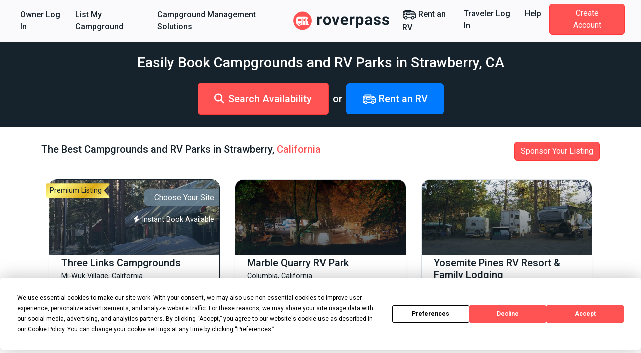

--- FILE ---
content_type: text/html; charset=utf-8
request_url: https://www.roverpass.com/f/california/strawberry-campgrounds/
body_size: 59244
content:
<!DOCTYPE html>
<html class='cities' lang='en'>
<head>  <script>
    window.dataLayer = window.dataLayer || [];

    
  </script>

  

  <script>
  (function(w,d,s,l,i){w[l]=w[l]||[];w[l].push({'gtm.start':
  new Date().getTime(),event:'gtm.js'});var f=d.getElementsByTagName(s)[0],
  j=d.createElement(s),dl=l!='dataLayer'?'&l='+l:'';j.async=true;j.src=
  'https://www.googletagmanager.com/gtm.js?id='+i+dl;f.parentNode.insertBefore(j,f);
  })(window,document,'script','dataLayer','GTM-K4N4TXN');</script>

<meta charset='utf-8'>
<meta content='IE=edge' http-equiv='X-UA-Compatible'>
<meta content='width=device-width, initial-scale=1, shrink-to-fit=no' name='viewport'>
<meta name="csrf-param" content="authenticity_token" />
<meta name="csrf-token" content="4Uun0nNLjrBVZFI21ibQI5PtNfODIQth6YQPB638AmMq7urcnp61J8Bo7E3U/k5UZUwY7b8quzoaJT7npHSRag==" />
<title>Best 10 Strawberry, CA RV Parks &amp; Campgrounds</title>
<meta name="description" content="Explore top-rated campgrounds in Strawberry, CA. Read reviews, compare prices. Book online!">
<link rel="canonical" href="https://www.roverpass.com/f/california/strawberry-campgrounds/">
<meta property="og:site_name" content="RoverPass">
<meta property="og:title" content="Best 10 Strawberry, CA RV Parks &amp; Campgrounds">
<meta property="og:description" content="Explore top-rated campgrounds in Strawberry, CA. Read reviews, compare prices. Book online!">
<meta property="og:url" content="https://www.roverpass.com/f/california/strawberry-campgrounds/">
<meta property="og:image" content="https://s3-us-west-2.amazonaws.com/cdn.roverpass.com/marketing-photos/roverpass.png">
<meta property="og:type" content="website">
<meta property="og:locale" content="en_us">
<meta name="twitter:title" content="Best 10 Strawberry, CA RV Parks &amp; Campgrounds">
<meta name="twitter:description" content="Explore top-rated campgrounds in Strawberry, CA. Read reviews, compare prices. Book online!">
<meta name="twitter:url" content="https://www.roverpass.com/f/california/strawberry-campgrounds/">
<meta name="twitter:image" content="https://s3-us-west-2.amazonaws.com/cdn.roverpass.com/marketing-photos/roverpass.png">
<meta name="twitter:site" content="@Rover_Pass">
<meta name="twitter:app:name" content="RoverPass">
<script async='async' crossorigin='anonymous' src='https://pagead2.googlesyndication.com/pagead/js/adsbygoogle.js?client=ca-pub-5953991257462616'></script>

<link rel="stylesheet" media="all" href="https://d21q6se01pvc3d.cloudfront.net/assets/application-ca511f94775750e38a5fc65860c351278ea48fd5b54d428553c9cdd36f04ef2b.css" />

<link rel="apple-touch-icon" sizes="180x180" href="https://d21q6se01pvc3d.cloudfront.net/assets/favicon/apple-touch-icon-3f462bf1aaf3b5243b73389b85a99887f446ca2f487f0161f67550a5ef38f200.png">
<link rel="icon" type="image/png" sizes="32x32" href="https://d21q6se01pvc3d.cloudfront.net/assets/favicon/favicon-32x32-f0b6a26060b1f88ad2fe0ea6838dab55306c5b17dc89b85105dd6d09be96bb82.png">
<link rel="icon" type="image/png" sizes="16x16" href="https://d21q6se01pvc3d.cloudfront.net/assets/favicon/favicon-16x16-f307c1f5641b36aac4ad6ed0a7bc570518df79b39e1a8cb98e76676be236072f.png">
<link rel="manifest" href="https://d21q6se01pvc3d.cloudfront.net/assets/favicon/site-1f0c3d2cf7669b667f4e85c08185c2c0e7d145b9c29d47354a417821f4148b0b.webmanifest">
<link rel="mask-icon" href="https://d21q6se01pvc3d.cloudfront.net/assets/favicon/safari-pinned-tab-0e3863d9db711e6b5d88119653e1efde64be31f9fc97c88799a82cd031178156.svg" color="#ff5252">
<link rel="shortcut icon" href="https://d21q6se01pvc3d.cloudfront.net/assets/favicon/favicon-2983bec7e49697f81978256aa1a45079dfe9965c84401228fe41dded471220c7.ico">
<meta name="apple-mobile-web-app-title" content="RoverPass">
<meta name="application-name" content="RoverPass">
<meta name="msapplication-config" content="https://d21q6se01pvc3d.cloudfront.net/assets/favicon/browserconfig-af2df9ed49c24209c51f32d0934bd5a47acd1d7ba4b44ba305acd86ea9d72c1b.xml">
<meta name="msapplication-TileColor" content="#ff5252">
<meta name="theme-color" content="#ffffff">

<script src="https://global.localizecdn.com/localize.js"></script>
<script>
  !function(a){if(!a.Localize){a.Localize={};for(var e=["translate","untranslate","phrase","initialize","translatePage","setLanguage","getLanguage","detectLanguage","getAvailableLanguages","untranslatePage","bootstrap","prefetch","on","off","hideWidget","showWidget","getSourceLanguage"],t=0;t<e.length;t++)a.Localize[e[t]]=function(){}}}(window);
  Localize.initialize({ key: "4f29b07efd95d", rememberLanguage: true, });
</script>

<script>
  window.AWIN = {}
  
  function $awMastertag() {
    var awMastertag = document.createElement("script");
    awMastertag.setAttribute("defer", "defer");
    awMastertag.src = "https://www.dwin1.com/32065.js";
    awMastertag.type = "text/javascript";
    document.getElementsByTagName("body")[0].appendChild(awMastertag);
  };
  
  try {
    document.addEventListener("DOMContentLoaded", $awMastertag, false)
  } catch(awMastertag) {
    window.attachEvent("onload", $awMastertag)
  }
</script>

<!-- IE8 support of HTML5 tags and media queries -->
<!--[if lt IE 9]>
<script src="https://oss.maxcdn.com/html5shiv/3.7.3/html5shiv.min.js" type="text/javascript"></script>
<script src="https://oss.maxcdn.com/respond/1.4.2/respond.min.js" type="text/javascript"></script>
<![endif]-->
<!-- IE8 support end -->

<script>
  window._csrf_token = document.head.querySelector('meta[name="csrf-token"]')?.content
</script>

<script>
  // { e: Microsoft Edge, f: Firefox, o: Opera, s: Safari, c: Chrome }
  var $buoop = { api: 2022.08, insecure: true, required: { e: -3, f: -3, o: -3, s: -3, c: -3 },
                  style: "corner" };
  
  function $buo_f() {
    var e = document.createElement("script");
    e.src = "//browser-update.org/update.min.js";
    document.body.appendChild(e);
  };
  
  try {
    document.addEventListener("DOMContentLoaded", $buo_f, false)
  } catch(e) {
    window.attachEvent("onload", $buo_f)
  }
</script>

<script src="https://d21q6se01pvc3d.cloudfront.net/packs/js/vendors~accounts_autopay~accounts_payment~accounts_payment_methods~accounts_reservation_payments~adm~f353ae78-1f90e40539ae1a17d007.chunk.js"></script>
<script src="https://d21q6se01pvc3d.cloudfront.net/packs/js/vendors~accounts_autopay~accounts_payment~accounts_payment_methods~accounts_reservation_payments~adm~2b700e21-0abbbf8c0c0966194e76.chunk.js"></script>
<script src="https://d21q6se01pvc3d.cloudfront.net/packs/js/server_rendering-5eaa23f8a6097f613982.js"></script>
<link rel="stylesheet" media="screen" href="https://d21q6se01pvc3d.cloudfront.net/packs/css/server_rendering-91a782e6.css" />
<link rel="stylesheet" media="print" href="https://cdn.jsdelivr.net/npm/bootstrap-print-css/css/bootstrap-print.min.css" />
<script src='https://app.termly.io/resource-blocker/0d7aee52-fa24-4486-9a99-f3c838c1d401?autoBlock=on'></script>


</head>
<body class='navbar-redesign' id='cities_show'><noscript><iframe src="https://www.googletagmanager.com/ns.html?id=GTM-K4N4TXN"
height="0" width="0" style="display:none;visibility:hidden"></iframe></noscript>

<nav class='navbar navbar-expand-xl background border-bottom-1-grey-light sticky-top'>
<div class='container-fluid fw-bold'>
<ul class='navbar-nav d-xl-flex d-none flex-grow-none'>
<li><a class="nav-link link-black-salmon" href="/owner/home/">Owner Log In</a></li>
<li><a class="nav-link link-black-salmon" href="https://www.roverpass.com/p/marketplace">List My Campground</a></li>
<li><a class="nav-link link-black-salmon" href="https://www.roverpass.com/p/campground-reservation-software">Campground Management Solutions</a></li>


</ul>
<a class="navbar-brand" href="/"><img alt="RoverPass" title="RoverPass" height="40" src="https://d21q6se01pvc3d.cloudfront.net/assets/logos/roverpass-logo-6ef4a70297c9f89675416cc4ae9e586c822b3ba2f245abc4fa76b6ca1bedc20e.svg" />
</a><button name="button" type="button" class="navbar-toggler" data-bs-target="#navbar" data-bs-toggle="collapse" aria-controls="navbar" aria-expanded="false" aria-label="Toggle navigation"><i class="fa-solid fa-bars" aria-hidden="true"></i>
</button><ul class='navbar-nav d-xl-flex d-none flex-grow-none'>
<li>
<a class="nav-link link-black-salmon" rel="sponsored" target="_blank" href="https://outdoorsyinc.go2cloud.org/aff_c?offer_id=38&amp;aff_id=2803"><svg xmlns="http://www.w3.org/2000/svg" xmlns:v="https://vecta.io/nano" viewBox="0 0 100 100" fill="currentColor" class="nav-icon"><path d="M95.758 41.876l-4.95-6.19h0l-7.43-9.29c-.59-.73-1.48-1.16-2.42-1.16h-15.48v-6.19c0-1.71-1.38-3.1-3.09-3.1h-43.35c-1.71 0-3.1 1.38-3.1 3.09v6.2h-9.29c-1.71 0-3.1 1.38-3.1 3.09v43.36c0 1.71 1.39 3.09 3.09 3.09h6.63c1.68 6.6 8.39 10.58 14.99 8.9a12.32 12.32 0 0 0 8.9-8.9h25.65c1.68 6.6 8.39 10.58 14.99 8.9a12.32 12.32 0 0 0 8.9-8.9h6.63c1.71 0 3.1-1.38 3.1-3.09v-27.86c.01-.72-.23-1.4-.67-1.95zm-73.62-19.74h37.15v3.1h-37.15v-3.1zm-12.39 17.41h6.19v6.19h-6.19v-6.19zm15.48 38.32a6.19 6.19 0 1 1 6.19-6.19h0c0 3.41-2.77 6.18-6.19 6.19h0zm49.54 0a6.19 6.19 0 1 1 6.19-6.19h0c-.01 3.41-2.78 6.18-6.19 6.19zm15.48-9.29h-3.49c-.12-.41-.26-.82-.42-1.22-.07-.2-.12-.41-.21-.6a12.27 12.27 0 0 0-1.06-1.95c-.09-.14-.2-.25-.3-.39-.33-.47-.7-.91-1.1-1.33-.18-.19-.38-.35-.57-.53-.35-.33-.72-.63-1.11-.91-.23-.17-.46-.32-.71-.47a11.38 11.38 0 0 0-1.24-.67l-.77-.35a12.47 12.47 0 0 0-1.47-.45c-.24-.06-.47-.14-.72-.19a11.69 11.69 0 0 0-4.64 0c-.25.05-.48.13-.72.19a12.47 12.47 0 0 0-1.47.45 7.59 7.59 0 0 0-.77.35 13.4 13.4 0 0 0-1.24.67c-.24.15-.48.3-.71.47a12.21 12.21 0 0 0-1.11.91c-.19.18-.39.34-.57.53a12.73 12.73 0 0 0-1.1 1.33c-.1.13-.21.25-.3.39a13.13 13.13 0 0 0-1.06 1.95c-.08.19-.13.4-.21.6a10.99 10.99 0 0 0-.42 1.22h-25.54c-.12-.41-.26-.82-.42-1.22-.07-.2-.12-.41-.21-.6a12.27 12.27 0 0 0-1.06-1.95c-.09-.14-.2-.25-.3-.39-.33-.47-.7-.91-1.1-1.33-.18-.19-.38-.35-.57-.53-.35-.33-.72-.63-1.11-.91-.23-.17-.46-.32-.71-.47a11.38 11.38 0 0 0-1.24-.67l-.77-.35a12.47 12.47 0 0 0-1.47-.45c-.24-.06-.47-.14-.72-.19a11.69 11.69 0 0 0-4.64 0c-.25.05-.48.13-.72.19a12.47 12.47 0 0 0-1.47.45 7.59 7.59 0 0 0-.77.35 13.4 13.4 0 0 0-1.24.67c-.24.15-.48.3-.71.47a12.21 12.21 0 0 0-1.11.91c-.19.18-.39.34-.57.53a12.73 12.73 0 0 0-1.1 1.33c-.1.13-.21.25-.3.39a13.13 13.13 0 0 0-1.06 1.95c-.08.19-.13.4-.21.6a10.99 10.99 0 0 0-.42 1.22h-3.5v-16.64h9.29c1.71 0 3.1-1.38 3.1-3.09v-12.39c0-1.71-1.38-3.1-3.09-3.1h-9.3v-1.95h69.73l2.48 3.1h-13.39c-1.71 0-3.1 1.38-3.1 3.09v12.39c0 1.71 1.38 3.1 3.09 3.1h21.68l.04 15.49zm0-21.67h-18.58v-6.19h15.24l3.34 4.18v2.01zm-34.06-12.97h-24.76c-1.71 0-3.1 1.38-3.1 3.09v12.39c0 1.71 1.38 3.1 3.09 3.1h24.78c1.71 0 3.1-1.38 3.1-3.09v-12.39c-.01-1.71-1.39-3.1-3.11-3.1zm-3.1 12.39h-18.57v-6.18h18.58v6.18z"></path></svg>

Rent an RV
</a></li>
<li><a class="nav-link link-black-salmon" href="/camper-signin/">Traveler Log In</a></li>
<li><a class="nav-link link-black-salmon" href="https://help.roverpass.com/">Help</a></li>
<li>
<a class="btn btn-salmon btn-navbar px-4 ms-lg-2 my-4 my-xl-0 text-white" href="/camper-signup/">Create Account</a>
</li>


</ul>
<div class='collapse navbar-collapse-override flex-grow-none d-xl-none px-5 border-top-1-grey-light' id='navbar'>
<ul class='navbar-nav flex-grow-none'>
<h5 class='text-blue-dark my-3'>Owner</h5>
<li><a class="nav-link link-black-salmon" href="/owner/home/">Owner Log In</a></li>
<li><a class="nav-link link-black-salmon" href="https://www.roverpass.com/p/marketplace">List My Campground</a></li>
<li><a class="nav-link link-black-salmon" href="https://www.roverpass.com/p/campground-reservation-software">Campground Management Solutions</a></li>


<hr class='margin-half'>
<h5 class='text-blue-dark my-3'>Traveler</h5>
<li>
<a class="nav-link link-black-salmon" rel="sponsored" target="_blank" href="https://outdoorsyinc.go2cloud.org/aff_c?offer_id=38&amp;aff_id=2803"><svg xmlns="http://www.w3.org/2000/svg" xmlns:v="https://vecta.io/nano" viewBox="0 0 100 100" fill="currentColor" class="nav-icon"><path d="M95.758 41.876l-4.95-6.19h0l-7.43-9.29c-.59-.73-1.48-1.16-2.42-1.16h-15.48v-6.19c0-1.71-1.38-3.1-3.09-3.1h-43.35c-1.71 0-3.1 1.38-3.1 3.09v6.2h-9.29c-1.71 0-3.1 1.38-3.1 3.09v43.36c0 1.71 1.39 3.09 3.09 3.09h6.63c1.68 6.6 8.39 10.58 14.99 8.9a12.32 12.32 0 0 0 8.9-8.9h25.65c1.68 6.6 8.39 10.58 14.99 8.9a12.32 12.32 0 0 0 8.9-8.9h6.63c1.71 0 3.1-1.38 3.1-3.09v-27.86c.01-.72-.23-1.4-.67-1.95zm-73.62-19.74h37.15v3.1h-37.15v-3.1zm-12.39 17.41h6.19v6.19h-6.19v-6.19zm15.48 38.32a6.19 6.19 0 1 1 6.19-6.19h0c0 3.41-2.77 6.18-6.19 6.19h0zm49.54 0a6.19 6.19 0 1 1 6.19-6.19h0c-.01 3.41-2.78 6.18-6.19 6.19zm15.48-9.29h-3.49c-.12-.41-.26-.82-.42-1.22-.07-.2-.12-.41-.21-.6a12.27 12.27 0 0 0-1.06-1.95c-.09-.14-.2-.25-.3-.39-.33-.47-.7-.91-1.1-1.33-.18-.19-.38-.35-.57-.53-.35-.33-.72-.63-1.11-.91-.23-.17-.46-.32-.71-.47a11.38 11.38 0 0 0-1.24-.67l-.77-.35a12.47 12.47 0 0 0-1.47-.45c-.24-.06-.47-.14-.72-.19a11.69 11.69 0 0 0-4.64 0c-.25.05-.48.13-.72.19a12.47 12.47 0 0 0-1.47.45 7.59 7.59 0 0 0-.77.35 13.4 13.4 0 0 0-1.24.67c-.24.15-.48.3-.71.47a12.21 12.21 0 0 0-1.11.91c-.19.18-.39.34-.57.53a12.73 12.73 0 0 0-1.1 1.33c-.1.13-.21.25-.3.39a13.13 13.13 0 0 0-1.06 1.95c-.08.19-.13.4-.21.6a10.99 10.99 0 0 0-.42 1.22h-25.54c-.12-.41-.26-.82-.42-1.22-.07-.2-.12-.41-.21-.6a12.27 12.27 0 0 0-1.06-1.95c-.09-.14-.2-.25-.3-.39-.33-.47-.7-.91-1.1-1.33-.18-.19-.38-.35-.57-.53-.35-.33-.72-.63-1.11-.91-.23-.17-.46-.32-.71-.47a11.38 11.38 0 0 0-1.24-.67l-.77-.35a12.47 12.47 0 0 0-1.47-.45c-.24-.06-.47-.14-.72-.19a11.69 11.69 0 0 0-4.64 0c-.25.05-.48.13-.72.19a12.47 12.47 0 0 0-1.47.45 7.59 7.59 0 0 0-.77.35 13.4 13.4 0 0 0-1.24.67c-.24.15-.48.3-.71.47a12.21 12.21 0 0 0-1.11.91c-.19.18-.39.34-.57.53a12.73 12.73 0 0 0-1.1 1.33c-.1.13-.21.25-.3.39a13.13 13.13 0 0 0-1.06 1.95c-.08.19-.13.4-.21.6a10.99 10.99 0 0 0-.42 1.22h-3.5v-16.64h9.29c1.71 0 3.1-1.38 3.1-3.09v-12.39c0-1.71-1.38-3.1-3.09-3.1h-9.3v-1.95h69.73l2.48 3.1h-13.39c-1.71 0-3.1 1.38-3.1 3.09v12.39c0 1.71 1.38 3.1 3.09 3.1h21.68l.04 15.49zm0-21.67h-18.58v-6.19h15.24l3.34 4.18v2.01zm-34.06-12.97h-24.76c-1.71 0-3.1 1.38-3.1 3.09v12.39c0 1.71 1.38 3.1 3.09 3.1h24.78c1.71 0 3.1-1.38 3.1-3.09v-12.39c-.01-1.71-1.39-3.1-3.11-3.1zm-3.1 12.39h-18.57v-6.18h18.58v6.18z"></path></svg>

Rent an RV
</a></li>
<li><a class="nav-link link-black-salmon" href="/camper-signin/">Traveler Log In</a></li>
<li><a class="nav-link link-black-salmon" href="https://help.roverpass.com/">Help</a></li>
<li>
<a class="btn btn-salmon btn-navbar px-4 ms-lg-2 my-4 my-xl-0 text-white" href="/camper-signup/">Create Account</a>
</li>


</ul>
</div>

</div>
</nav>

<div class='cities_show' id='main'>

<div class='search_box_full background background-black py-4 text-center text-white'>
<h1 class='mb-4 text-xl text-white'>Easily Book Campgrounds and RV Parks in Strawberry, CA</h1>
<div class='flex-centered flex-column flex-sm-row'>
<a class="btn btn-xl text-lg text-bold btn-salmon" href="/search/california/strawberry/"><i class="fa-solid fa-magnifying-glass text-lg me-2" aria-hidden="true"></i>Search Availability</a>
<span class='h5 m-2'>
or
</span>
<a class="btn btn-primary border-0 btn-xl text-lg text-bold" rel="sponsored" target="_blank" href="https://outdoorsyinc.go2cloud.org/aff_c?offer_id=38&amp;aff_id=2803"><svg xmlns="http://www.w3.org/2000/svg" xmlns:v="https://vecta.io/nano" viewBox="0 0 100 100" fill="currentColor" class="nav-icon"><path d="M95.758 41.876l-4.95-6.19h0l-7.43-9.29c-.59-.73-1.48-1.16-2.42-1.16h-15.48v-6.19c0-1.71-1.38-3.1-3.09-3.1h-43.35c-1.71 0-3.1 1.38-3.1 3.09v6.2h-9.29c-1.71 0-3.1 1.38-3.1 3.09v43.36c0 1.71 1.39 3.09 3.09 3.09h6.63c1.68 6.6 8.39 10.58 14.99 8.9a12.32 12.32 0 0 0 8.9-8.9h25.65c1.68 6.6 8.39 10.58 14.99 8.9a12.32 12.32 0 0 0 8.9-8.9h6.63c1.71 0 3.1-1.38 3.1-3.09v-27.86c.01-.72-.23-1.4-.67-1.95zm-73.62-19.74h37.15v3.1h-37.15v-3.1zm-12.39 17.41h6.19v6.19h-6.19v-6.19zm15.48 38.32a6.19 6.19 0 1 1 6.19-6.19h0c0 3.41-2.77 6.18-6.19 6.19h0zm49.54 0a6.19 6.19 0 1 1 6.19-6.19h0c-.01 3.41-2.78 6.18-6.19 6.19zm15.48-9.29h-3.49c-.12-.41-.26-.82-.42-1.22-.07-.2-.12-.41-.21-.6a12.27 12.27 0 0 0-1.06-1.95c-.09-.14-.2-.25-.3-.39-.33-.47-.7-.91-1.1-1.33-.18-.19-.38-.35-.57-.53-.35-.33-.72-.63-1.11-.91-.23-.17-.46-.32-.71-.47a11.38 11.38 0 0 0-1.24-.67l-.77-.35a12.47 12.47 0 0 0-1.47-.45c-.24-.06-.47-.14-.72-.19a11.69 11.69 0 0 0-4.64 0c-.25.05-.48.13-.72.19a12.47 12.47 0 0 0-1.47.45 7.59 7.59 0 0 0-.77.35 13.4 13.4 0 0 0-1.24.67c-.24.15-.48.3-.71.47a12.21 12.21 0 0 0-1.11.91c-.19.18-.39.34-.57.53a12.73 12.73 0 0 0-1.1 1.33c-.1.13-.21.25-.3.39a13.13 13.13 0 0 0-1.06 1.95c-.08.19-.13.4-.21.6a10.99 10.99 0 0 0-.42 1.22h-25.54c-.12-.41-.26-.82-.42-1.22-.07-.2-.12-.41-.21-.6a12.27 12.27 0 0 0-1.06-1.95c-.09-.14-.2-.25-.3-.39-.33-.47-.7-.91-1.1-1.33-.18-.19-.38-.35-.57-.53-.35-.33-.72-.63-1.11-.91-.23-.17-.46-.32-.71-.47a11.38 11.38 0 0 0-1.24-.67l-.77-.35a12.47 12.47 0 0 0-1.47-.45c-.24-.06-.47-.14-.72-.19a11.69 11.69 0 0 0-4.64 0c-.25.05-.48.13-.72.19a12.47 12.47 0 0 0-1.47.45 7.59 7.59 0 0 0-.77.35 13.4 13.4 0 0 0-1.24.67c-.24.15-.48.3-.71.47a12.21 12.21 0 0 0-1.11.91c-.19.18-.39.34-.57.53a12.73 12.73 0 0 0-1.1 1.33c-.1.13-.21.25-.3.39a13.13 13.13 0 0 0-1.06 1.95c-.08.19-.13.4-.21.6a10.99 10.99 0 0 0-.42 1.22h-3.5v-16.64h9.29c1.71 0 3.1-1.38 3.1-3.09v-12.39c0-1.71-1.38-3.1-3.09-3.1h-9.3v-1.95h69.73l2.48 3.1h-13.39c-1.71 0-3.1 1.38-3.1 3.09v12.39c0 1.71 1.38 3.1 3.09 3.1h21.68l.04 15.49zm0-21.67h-18.58v-6.19h15.24l3.34 4.18v2.01zm-34.06-12.97h-24.76c-1.71 0-3.1 1.38-3.1 3.09v12.39c0 1.71 1.38 3.1 3.09 3.1h24.78c1.71 0 3.1-1.38 3.1-3.09v-12.39c-.01-1.71-1.39-3.1-3.11-3.1zm-3.1 12.39h-18.57v-6.18h18.58v6.18z"></path></svg>

Rent an RV
</a></div>

</div>
<div class='state_feature feature_sections container mx-auto'>
<div class='city_section feature_section'>
<div class='d-flex mb-3 flex-wrap flex-lg-nowrap align-items-center justify-content-center justify-content-lg-between'>
<h2 class='text-lg text-lg-start text-center'>The Best Campgrounds and RV Parks in Strawberry, <a class="link-salmon" href="/f/california/">California</a></h2>
<a class="btn btn-salmon my-2 my-lg-0" href="https://www.roverpass.com/p/work-with-us">Sponsor Your Listing</a>
</div>
<hr>
<div class='feature_gallery g-0'>
<div class='col-lg-4 col-md-4 col-sm-6 col-12'>
<a target="_blank" class="campgrounds-card-view border rounded-4 border-dark feature_gallery_item" href="/c/three-links-campgrounds-mi_wuk_village-ca/"><div class='img-container'>
<img class="background-image" alt="Img 5588" src="https://www.roverpass.com/system/pictures/images/000/106/549/big/three-links-campgrounds-mi-wuk-village-ca-15.jpeg?1761751674" />
<div class='image-overlay'></div>
<div class='overlay'>
<div class='premium position-absolute ps-2 pe-0 rounded rounded-1 py-1'>
<span class=''>Premium Listing</span>
</div>

<div class='reserve l-pos-r'>
<p class='rounded-start'>Choose Your Site</p>
<div class='instant-book-banner text-white shadowed l-m-t-5 l-m-r-1 position-absolute bottom-1 end-0' title='Instant Book Available'>
<i class="fa-solid fa-bolt text-white" aria-hidden="true"></i> Instant Book Available
</div>

</div>
<div class='starting-price d-md-none'>
<div class='price_text d-flex flex-column align-items-start text-start'>
<span class='text-white'>
From
</span>
<strong class='price text-lg text-bold'>
$45.00 USD
/ Night

</strong>
</div>
</div>
<div class='rating_with_stars fixed d-md-none'></div>
</div>
</div>
<div class='info-container bg-white px-4 pb-3 pt-3 pt-md-1 shadow-sm'>
<h3 class='text-lg mb-1 text-start'>
Three Links Campgrounds
</h3>
<div class='text-dark mb-1 text-start'>
Mi-Wuk Village, California
</div>
<div class='position-relative d-none align-items-center justify-content-between flex-lg-wrap flex-xl-nowrap d-md-flex text-primary'>
<div class='rating_with_stars'></div>
<div class='fw-light text-xs d-flex align-items-center'>
<div class='reviews-count me-2'>Reviews 0</div>
<div class='photos-count border-start border-secondary ps-2'>Photos 17</div>
</div>
</div>
<hr class='d-none mt-3 d-md-block border border-1 border-secondary'>
<div class='d-none align-items-center justify-content-between d-md-flex text-gold-dark'>
<div class='price_text d-flex flex-column align-items-start text-start'>
<span class='text-grey'>
From
</span>
<strong class='price text-lg text-bold'>
$45
USD
<span class='text-sm '>/ Night</span>

</strong>
</div>
<button class='btn btn-gold text-xs px-3 border border-0 rounded-1'>See Details</button>
</div>
</div>
</a>
</div>
<div class='col-lg-4 col-md-4 col-sm-6 col-12'>
<a target="_blank" class="campgrounds-card-view border rounded-4  feature_gallery_item" href="/c/marble-quarry-rv-park-columbia-ca/"><div class='img-container'>
<img class="background-image" alt="Marble Quarry Rv Park Columbia Ca 0" src="https://www.roverpass.com/system/pictures/images/000/002/621/big/marble-quarry-rv-park-columbia-ca-0.jpg?1439812212" />
<div class='image-overlay'></div>
<div class='overlay'>
<div class='starting-price d-md-none'>
<div class='price_text d-flex flex-column align-items-start text-start'>
<span class='text-white'>
From
</span>
<strong class='price text-lg text-bold'>
$25.00 USD
/ Night

</strong>
</div>
</div>
<div class='rating_with_stars fixed d-md-none'><span class="rating_stars"><i class="fa-solid fa-star " aria-hidden="true"></i><i class="fa-solid fa-star " aria-hidden="true"></i><i class="fa-solid fa-star " aria-hidden="true"></i><i class="fa-solid fa-star " aria-hidden="true"></i><i class="fa-regular fa-star " aria-hidden="true"></i></span><span class="rating_value text-salmon">4.0</span></div>
</div>
</div>
<div class='info-container bg-white px-4 pb-3 pt-3 pt-md-1 shadow-sm'>
<h3 class='text-lg mb-1 text-start'>
Marble Quarry RV Park
</h3>
<div class='text-dark mb-1 text-start'>
Columbia, California
</div>
<div class='position-relative d-none align-items-center justify-content-between flex-lg-wrap flex-xl-nowrap d-md-flex text-salmon'>
<div class='rating_with_stars'><span class="rating_stars"><i class="fa-solid fa-star " aria-hidden="true"></i><i class="fa-solid fa-star " aria-hidden="true"></i><i class="fa-solid fa-star " aria-hidden="true"></i><i class="fa-solid fa-star " aria-hidden="true"></i><i class="fa-regular fa-star " aria-hidden="true"></i></span><span class="rating_value text-salmon">4.0</span></div>
<div class='fw-light text-xs d-flex align-items-center'>
<div class='reviews-count me-2'>Reviews 1</div>
<div class='photos-count border-start border-secondary ps-2'>Photos 3</div>
</div>
</div>
</div>
</a>
</div>
<div class='col-lg-4 col-md-4 col-sm-6 col-12'>
<a target="_blank" class="campgrounds-card-view border rounded-4  feature_gallery_item" href="/c/yosemite-pines-rv-resort-family-lodging-groveland-ca/"><div class='img-container'>
<img class="background-image" alt="Yosemite Pines Rv Resort   Family Lodging Groveland Ca 5" src="https://www.roverpass.com/system/pictures/images/000/032/901/big/yosemite-pines-rv-resort-_-family-lodging-groveland-ca-5.JPG?1487550088" />
<div class='image-overlay'></div>
<div class='overlay'>
<div class='starting-price d-md-none'>
<div class='price_text d-flex flex-column align-items-start text-start'>
<span class='text-white'>
From
</span>
<strong class='price text-lg text-bold'>
$18.00 USD
/ Night

</strong>
</div>
</div>
<div class='rating_with_stars fixed d-md-none'><span class="rating_stars"><i class="fa-solid fa-star " aria-hidden="true"></i><i class="fa-solid fa-star " aria-hidden="true"></i><i class="fa-solid fa-star " aria-hidden="true"></i><i class="fa-regular fa-star-half-stroke " aria-hidden="true"></i><i class="fa-regular fa-star " aria-hidden="true"></i></span><span class="rating_value text-salmon">3.7</span></div>
</div>
</div>
<div class='info-container bg-white px-4 pb-3 pt-3 pt-md-1 shadow-sm'>
<h3 class='text-lg mb-1 text-start'>
Yosemite Pines RV Resort &amp; Family Lodging
</h3>
<div class='text-dark mb-1 text-start'>
Groveland, California
</div>
<div class='position-relative d-none align-items-center justify-content-between flex-lg-wrap flex-xl-nowrap d-md-flex text-salmon'>
<div class='rating_with_stars'><span class="rating_stars"><i class="fa-solid fa-star " aria-hidden="true"></i><i class="fa-solid fa-star " aria-hidden="true"></i><i class="fa-solid fa-star " aria-hidden="true"></i><i class="fa-regular fa-star-half-stroke " aria-hidden="true"></i><i class="fa-regular fa-star " aria-hidden="true"></i></span><span class="rating_value text-salmon">3.7</span></div>
<div class='fw-light text-xs d-flex align-items-center'>
<div class='reviews-count me-2'>Reviews 3</div>
<div class='photos-count border-start border-secondary ps-2'>Photos 4</div>
</div>
</div>
</div>
</a>
</div>
<div class='advertisement col-lg-4 col-md-4 col-sm-6 col-12'>
<div class='border rounded shadow-sm position-relative h-75 feature_gallery_item'>
<small class='position-absolute right text-muted m-2 top'>AD</small>
<a class="h-100" target="_blank" href="https://outdoorsyinc.go2cloud.org/aff_c?offer_id=28&amp;aff_id=1258&amp;aff_sub=banner"><div class='image-container w-100 h-100 d-flex justify-content-center'>
<img alt="roamly_AD" class="w-100" src="https://d21q6se01pvc3d.cloudfront.net/packs/media/src/Shared/Assets/roamly/feature_pages-e226304fa47e00ff1d5a600403c9d97731c2ad54622c62fb7d3a573af0f2ed31.svg" />
</div>
</a></div>

</div>
<div class='col-lg-4 col-md-4 col-sm-6 col-12'>
<a target="_blank" class="campgrounds-card-view border rounded-4  feature_gallery_item" href="/c/lumsden-campground-groveland-ca/"><div class='img-container'>
<img class="background-image" alt="142 1" src="https://www.roverpass.com/system/pictures/images/000/040/288/big/142-1.png?1494502377" />
<div class='image-overlay'></div>
<div class='overlay'>
<div class='rating_with_stars fixed d-md-none'></div>
</div>
</div>
<div class='info-container bg-white px-4 pb-3 pt-3 pt-md-1 shadow-sm'>
<h3 class='text-lg mb-1 text-start'>
Lumsden Campground
</h3>
<div class='text-dark mb-1 text-start'>
Groveland, California
</div>
<div class='position-relative d-none align-items-center justify-content-between flex-lg-wrap flex-xl-nowrap d-md-flex text-salmon'>
<div class='rating_with_stars'></div>
<div class='fw-light text-xs d-flex align-items-center'>
<div class='reviews-count me-2'>Reviews 0</div>
<div class='photos-count border-start border-secondary ps-2'>Photos 4</div>
</div>
</div>
</div>
</a>
</div>
<div class='advertisement col-lg-4 col-md-4 col-sm-6 col-12'>
<div class='border rounded shadow-sm position-relative h-75 feature_gallery_item'>
<small class='position-absolute right text-muted m-2 top'>AD</small>
<a class="h-100" target="_blank" href="https://outdoorsyinc.go2cloud.org/aff_c?offer_id=38&amp;aff_id=2803"><div class='image-container w-100 h-100 d-flex justify-content-center'>
<img alt="roamly_AD" class="w-100" src="https://d21q6se01pvc3d.cloudfront.net/packs/media/src/Shared/Assets/outdoorsy/banner-square-9a3c2ce55319e1c61e509047d95772d237369bc2f59d70467528f41052303e66.jpg" />
</div>
</a></div>

</div>
<div class='col-lg-4 col-md-4 col-sm-6 col-12'>
<a target="_blank" class="campgrounds-card-view border rounded-4  feature_gallery_item" href="/c/dirt-flat-campground-el_portal-ca/"><div class='img-container'>
<img class="background-image" alt="88 1" src="https://www.roverpass.com/system/pictures/images/000/040/116/big/88-1.png?1494494525" />
<div class='image-overlay'></div>
<div class='overlay'>
<div class='rating_with_stars fixed d-md-none'></div>
</div>
</div>
<div class='info-container bg-white px-4 pb-3 pt-3 pt-md-1 shadow-sm'>
<h3 class='text-lg mb-1 text-start'>
Dirt Flat Campground
</h3>
<div class='text-dark mb-1 text-start'>
El Portal, California
</div>
<div class='position-relative d-none align-items-center justify-content-between flex-lg-wrap flex-xl-nowrap d-md-flex text-salmon'>
<div class='rating_with_stars'></div>
<div class='fw-light text-xs d-flex align-items-center'>
<div class='reviews-count me-2'>Reviews 0</div>
<div class='photos-count border-start border-secondary ps-2'>Photos 4</div>
</div>
</div>
</div>
</a>
</div>
<div class='col-lg-4 col-md-4 col-sm-6 col-12'>
<a target="_blank" class="campgrounds-card-view border rounded-4  feature_gallery_item" href="/c/moccasin-point-jamestown-ca/"><div class='img-container'>
<img class="background-image" alt="Moccasin Point La Grange Ca 0" src="https://www.roverpass.com/system/pictures/images/000/003/282/big/moccasin-point-la-grange-ca-0.jpg?1439987276" />
<div class='image-overlay'></div>
<div class='overlay'>
<div class='rating_with_stars fixed d-md-none'></div>
</div>
</div>
<div class='info-container bg-white px-4 pb-3 pt-3 pt-md-1 shadow-sm'>
<h3 class='text-lg mb-1 text-start'>
Moccasin Point
</h3>
<div class='text-dark mb-1 text-start'>
La Grange, California
</div>
<div class='position-relative d-none align-items-center justify-content-between flex-lg-wrap flex-xl-nowrap d-md-flex text-salmon'>
<div class='rating_with_stars'></div>
<div class='fw-light text-xs d-flex align-items-center'>
<div class='reviews-count me-2'>Reviews 0</div>
<div class='photos-count border-start border-secondary ps-2'>Photos 4</div>
</div>
</div>
</div>
</a>
</div>
<div class='col-lg-4 col-md-4 col-sm-6 col-12'>
<a target="_blank" class="campgrounds-card-view border rounded-4  feature_gallery_item" href="/c/sweetwater-campground-groveland-ca/"><div class='img-container'>
<img class="background-image" alt="83 1" src="https://www.roverpass.com/system/pictures/images/000/040/097/big/83-1.png?1494492943" />
<div class='image-overlay'></div>
<div class='overlay'>
<div class='rating_with_stars fixed d-md-none'></div>
</div>
</div>
<div class='info-container bg-white px-4 pb-3 pt-3 pt-md-1 shadow-sm'>
<h3 class='text-lg mb-1 text-start'>
Sweetwater Campground
</h3>
<div class='text-dark mb-1 text-start'>
Groveland, California
</div>
<div class='position-relative d-none align-items-center justify-content-between flex-lg-wrap flex-xl-nowrap d-md-flex text-salmon'>
<div class='rating_with_stars'></div>
<div class='fw-light text-xs d-flex align-items-center'>
<div class='reviews-count me-2'>Reviews 0</div>
<div class='photos-count border-start border-secondary ps-2'>Photos 4</div>
</div>
</div>
</div>
</a>
</div>
<div class='col-lg-4 col-md-4 col-sm-6 col-12'>
<div class='to_search feature_gallery_item campground'>
<a class="btn btn-salmon" href="/search/california/strawberry/">Search Availability</a>
</div>

</div>
</div>

</div>
<div class='city_section feature_section focus'>
<h3 class='text-lg text-center'>About Strawberry</h3>
<div class='feature_map map_no_scroll' id='map'>
<iframe frameborder='0' height='400' marginheight='0' marginwidth='0' scrolling='no' scrollwheel='false' src='https://www.google.com/maps/embed/v1/place?key=AIzaSyDi8qn1_xhvIIBveM6JPjzbfNTtvy8B3QM&amp;q=strawberry, CA' title='Map for strawberry, CA' width='100%'></iframe>
</div>

<div class='description clearfix'>

</div>

</div>
<div class='city_section feature_section focus'>
<h4 class='mb-3 text-center text-lg'>Nearby Locations</h4>
<ul class='cities city_items list-inline'>
<li class='city city_item'>
<a class="city_link link-grey" href="/f/california/alpine-county-campgrounds/">Alpine County RV Parks</a>
</li>
<li class='city city_item'>
<a class="city_link link-grey" href="/f/california/amador-county-campgrounds/">Amador County RV Parks</a>
</li>
<li class='city city_item'>
<a class="city_link link-grey" href="/f/california/angels-camp-campgrounds/">Angels Camp RV Parks</a>
</li>
<li class='city city_item'>
<a class="city_link link-grey" href="/f/california/arnold-campgrounds/">Arnold RV Parks</a>
</li>
<li class='city city_item'>
<a class="city_link link-grey" href="/f/california/bear-valley-campgrounds/">Bear Valley RV Parks</a>
</li>
<li class='city city_item'>
<a class="city_link link-grey" href="/f/california/buchanan-campgrounds/">Buchanan RV Parks</a>
</li>
<li class='city city_item'>
<a class="city_link link-grey" href="/f/california/calaveras-county-campgrounds/">Calaveras County RV Parks</a>
</li>
<li class='city city_item'>
<a class="city_link link-grey" href="/f/california/camp-connell-campgrounds/">Camp Connell RV Parks</a>
</li>
<li class='city city_item'>
<a class="city_link link-grey" href="/f/california/coleville-campgrounds/">Coleville RV Parks</a>
</li>
<li class='city city_item'>
<a class="city_link link-grey" href="/f/california/columbia-campgrounds/">Columbia RV Parks</a>
</li>
<li class='city city_item'>
<a class="city_link link-grey" href="/f/california/coulterville-campgrounds/">Coulterville RV Parks</a>
</li>
<li class='city city_item'>
<a class="city_link link-grey" href="/f/california/dardanelle-campgrounds/">Dardanelle RV Parks</a>
</li>
<li class='city city_item'>
<a class="city_link link-grey" href="/f/california/el-portal-campgrounds/">El Portal RV Parks</a>
</li>
<li class='city city_item'>
<a class="city_link link-grey" href="/f/california/greeley-hill---yosemite-campgrounds/">Greeley Hill / Yosemite RV Parks</a>
</li>
<li class='city city_item'>
<a class="city_link link-grey" href="/f/california/groveland-campgrounds/">Groveland RV Parks</a>
</li>
<li class='city city_item'>
<a class="city_link link-grey" href="/f/california/hope-valley-campgrounds/">Hope Valley RV Parks</a>
</li>
<li class='city city_item'>
<a class="city_link link-grey" href="/f/california/jamestown-campgrounds/">Jamestown RV Parks</a>
</li>
<li class='city city_item'>
<a class="city_link link-grey" href="/f/california/kyburz-campgrounds/">Kyburz RV Parks</a>
</li>
<li class='city city_item'>
<a class="city_link link-grey" href="/f/california/long-barn-campgrounds/">Long Barn RV Parks</a>
</li>
<li class='city city_item'>
<a class="city_link link-grey" href="/f/california/mariposa-county-campgrounds/">Mariposa County RV Parks</a>
</li>
<li class='city city_item'>
<a class="city_link link-grey" href="/f/california/markleeville-campgrounds/">Markleeville RV Parks</a>
</li>
<li class='city city_item'>
<a class="city_link link-grey" href="/f/california/mi-wuk-village-campgrounds/">Mi-Wuk Village RV Parks</a>
</li>
<li class='city city_item'>
<a class="city_link link-grey" href="/f/california/mountain-ranch-campgrounds/">Mountain Ranch RV Parks</a>
</li>
</ul>

</div>
<div class='city_section feature_section focus'>
<h4 class='mb-3 text-center text-lg'>Featured Cities</h4>
<ul class='cities city_items list-inline'>
<li class='city city_item'>
<a class="city_link link-grey" href="/f/new-mexico/albuquerque-campgrounds/">Albuquerque RV Parks</a>
</li>
<li class='city city_item'>
<a class="city_link link-grey" href="/f/california/anaheim-campgrounds/">Anaheim RV Parks</a>
</li>
<li class='city city_item'>
<a class="city_link link-grey" href="/f/texas/austin-campgrounds/">Austin RV Parks</a>
</li>
<li class='city city_item'>
<a class="city_link link-grey" href="/f/new-york/buffalo-campgrounds/">Buffalo RV Parks</a>
</li>
<li class='city city_item'>
<a class="city_link link-grey" href="/f/louisiana/cameron-campgrounds/">Cameron RV Parks</a>
</li>
<li class='city city_item'>
<a class="city_link link-grey" href="/f/colorado/colorado-springs-campgrounds/">Colorado Springs RV Parks</a>
</li>
<li class='city city_item'>
<a class="city_link link-grey" href="/f/texas/corpus-christi-campgrounds/">Corpus Christi RV Parks</a>
</li>
<li class='city city_item'>
<a class="city_link link-grey" href="/f/texas/dickinson-campgrounds/">Dickinson RV Parks</a>
</li>
<li class='city city_item'>
<a class="city_link link-grey" href="/f/colorado/durango-campgrounds/">Durango RV Parks</a>
</li>
<li class='city city_item'>
<a class="city_link link-grey" href="/f/utah/fillmore-campgrounds/">Fillmore RV Parks</a>
</li>
<li class='city city_item'>
<a class="city_link link-grey" href="/f/arizona/flagstaff-campgrounds/">Flagstaff RV Parks</a>
</li>
<li class='city city_item'>
<a class="city_link link-grey" href="/f/texas/fredericksburg-campgrounds/">Fredericksburg RV Parks</a>
</li>
<li class='city city_item'>
<a class="city_link link-grey" href="/f/texas/galveston-campgrounds/">Galveston RV Parks</a>
</li>
<li class='city city_item'>
<a class="city_link link-grey" href="/f/california/half-moon-bay-campgrounds/">Half Moon Bay RV Parks</a>
</li>
<li class='city city_item'>
<a class="city_link link-grey" href="/f/texas/houston-campgrounds/">Houston RV Parks</a>
</li>
<li class='city city_item'>
<a class="city_link link-grey" href="/f/california/huntington-beach-campgrounds/">Huntington Beach RV Parks</a>
</li>
<li class='city city_item'>
<a class="city_link link-grey" href="/f/florida/key-west-campgrounds/">Key West RV Parks</a>
</li>
<li class='city city_item'>
<a class="city_link link-grey" href="/f/california/los-angeles-campgrounds/">Los Angeles RV Parks</a>
</li>
<li class='city city_item'>
<a class="city_link link-grey" href="/f/california/malibu-campgrounds/">Malibu RV Parks</a>
</li>
<li class='city city_item'>
<a class="city_link link-grey" href="/f/california/monterey-campgrounds/">Monterey RV Parks</a>
</li>
<li class='city city_item'>
<a class="city_link link-grey" href="/f/south-carolina/myrtle-beach-campgrounds/">Myrtle Beach RV Parks</a>
</li>
<li class='city city_item'>
<a class="city_link link-grey" href="/f/texas/new-braunfels-campgrounds/">New Braunfels RV Parks</a>
</li>
<li class='city city_item'>
<a class="city_link link-grey" href="/f/louisiana/new-orleans-campgrounds/">New Orleans RV Parks</a>
</li>
<li class='city city_item'>
<a class="city_link link-grey" href="/f/ohio/oak-harbor-campgrounds/">Oak Harbor RV Parks</a>
</li>
<li class='city city_item'>
<a class="city_link link-grey" href="/f/california/oceanside-campgrounds/">Oceanside RV Parks</a>
</li>
<li class='city city_item'>
<a class="city_link link-grey" href="/f/florida/orlando-campgrounds/">Orlando RV Parks</a>
</li>
<li class='city city_item'>
<a class="city_link link-grey" href="/f/california/palm-springs-campgrounds/">Palm Springs RV Parks</a>
</li>
<li class='city city_item'>
<a class="city_link link-grey" href="/f/california/paso-robles-campgrounds/">Paso Robles RV Parks</a>
</li>
<li class='city city_item'>
<a class="city_link link-grey" href="/f/florida/pensacola-campgrounds/">Pensacola RV Parks</a>
</li>
<li class='city city_item'>
<a class="city_link link-grey" href="/f/arizona/phoenix-campgrounds/">Phoenix RV Parks</a>
</li>
<li class='city city_item'>
<a class="city_link link-grey" href="/f/oregon/portland-campgrounds/">Portland RV Parks</a>
</li>
<li class='city city_item'>
<a class="city_link link-grey" href="/f/nevada/reno-campgrounds/">Reno RV Parks</a>
</li>
<li class='city city_item'>
<a class="city_link link-grey" href="/f/california/riverside-campgrounds/">Riverside RV Parks</a>
</li>
<li class='city city_item'>
<a class="city_link link-grey" href="/f/california/sacramento-campgrounds/">Sacramento RV Parks</a>
</li>
<li class='city city_item'>
<a class="city_link link-grey" href="/f/texas/san-antonio-campgrounds/">San Antonio RV Parks</a>
</li>
<li class='city city_item'>
<a class="city_link link-grey" href="/f/california/san-diego-campgrounds/">San Diego RV Parks</a>
</li>
<li class='city city_item'>
<a class="city_link link-grey" href="/f/california/san-francisco-campgrounds/">San Francisco RV Parks</a>
</li>
<li class='city city_item'>
<a class="city_link link-grey" href="/f/california/santa-barbara-campgrounds/">Santa Barbara RV Parks</a>
</li>
<li class='city city_item'>
<a class="city_link link-grey" href="/f/california/santa-cruz-campgrounds/">Santa Cruz RV Parks</a>
</li>
<li class='city city_item'>
<a class="city_link link-grey" href="/f/new-mexico/santa-fe-campgrounds/">Santa Fe RV Parks</a>
</li>
<li class='city city_item'>
<a class="city_link link-grey" href="/f/washington/seattle-campgrounds/">Seattle RV Parks</a>
</li>
<li class='city city_item'>
<a class="city_link link-grey" href="/f/florida/st--augustine-campgrounds/">St. Augustine RV Parks</a>
</li>
<li class='city city_item'>
<a class="city_link link-grey" href="/f/oklahoma/stroud-campgrounds/">Stroud RV Parks</a>
</li>
<li class='city city_item'>
<a class="city_link link-grey" href="/f/florida/tallahassee-campgrounds/">Tallahassee RV Parks</a>
</li>
<li class='city city_item'>
<a class="city_link link-grey" href="/f/arizona/tucson-campgrounds/">Tucson RV Parks</a>
</li>
<li class='city city_item'>
<a class="city_link link-grey" href="/f/new-mexico/tularosa-campgrounds/">Tularosa RV Parks</a>
</li>
<li class='city city_item'>
<a class="city_link link-grey" href="/f/washington/vancouver-campgrounds/">Vancouver RV Parks</a>
</li>
<li class='city city_item'>
<a class="city_link link-grey" href="/f/california/ventura-campgrounds/">Ventura RV Parks</a>
</li>
<li class='city city_item'>
<a class="city_link link-grey" href="/f/arizona/yuma-campgrounds/">Yuma RV Parks</a>
</li>
</ul>

</div>
<div class='city_section feature_section focus'>
<h4 class='mb-3 text-center text-lg'>Browse by State</h4>
<ul class='states city_items list-inline'>
<li class='state city_item'>
<a class="location_link link-grey" href="/f/aguascalientes/">Aguascalientes RV Parks</a>
</li>
<li class='state city_item'>
<a class="location_link link-grey" href="/f/alabama/">Alabama RV Parks</a>
</li>
<li class='state city_item'>
<a class="location_link link-grey" href="/f/alaska/">Alaska RV Parks</a>
</li>
<li class='state city_item'>
<a class="location_link link-grey" href="/f/alberta/">Alberta RV Parks</a>
</li>
<li class='state city_item'>
<a class="location_link link-grey" href="/f/arizona/">Arizona RV Parks</a>
</li>
<li class='state city_item'>
<a class="location_link link-grey" href="/f/arkansas/">Arkansas RV Parks</a>
</li>
<li class='state city_item'>
<a class="location_link link-grey" href="/f/auckland/">Auckland RV Parks</a>
</li>
<li class='state city_item'>
<a class="location_link link-grey" href="/f/australian-capital-territory/">Australian Capital Territory RV Parks</a>
</li>
<li class='state city_item'>
<a class="location_link link-grey" href="/f/baja-california/">Baja California RV Parks</a>
</li>
<li class='state city_item'>
<a class="location_link link-grey" href="/f/baja-california-sur/">Baja California Sur RV Parks</a>
</li>
<li class='state city_item'>
<a class="location_link link-grey" href="/f/bay-of-plenty/">Bay of Plenty RV Parks</a>
</li>
<li class='state city_item'>
<a class="location_link link-grey" href="/f/british-columbia/">British Columbia RV Parks</a>
</li>
<li class='state city_item'>
<a class="location_link link-grey" href="/f/california/">California RV Parks</a>
</li>
<li class='state city_item'>
<a class="location_link link-grey" href="/f/campeche/">Campeche RV Parks</a>
</li>
<li class='state city_item'>
<a class="location_link link-grey" href="/f/canterbury/">Canterbury RV Parks</a>
</li>
<li class='state city_item'>
<a class="location_link link-grey" href="/f/chatham-islands/">Chatham Islands RV Parks</a>
</li>
<li class='state city_item'>
<a class="location_link link-grey" href="/f/chiapas/">Chiapas RV Parks</a>
</li>
<li class='state city_item'>
<a class="location_link link-grey" href="/f/chihuahua/">Chihuahua RV Parks</a>
</li>
<li class='state city_item'>
<a class="location_link link-grey" href="/f/ciudad-de-mexico/">Ciudad de Mexico RV Parks</a>
</li>
<li class='state city_item'>
<a class="location_link link-grey" href="/f/coahuila/">Coahuila RV Parks</a>
</li>
<li class='state city_item'>
<a class="location_link link-grey" href="/f/colima/">Colima RV Parks</a>
</li>
<li class='state city_item'>
<a class="location_link link-grey" href="/f/colorado/">Colorado RV Parks</a>
</li>
<li class='state city_item'>
<a class="location_link link-grey" href="/f/connecticut/">Connecticut RV Parks</a>
</li>
<li class='state city_item'>
<a class="location_link link-grey" href="/f/delaware/">Delaware RV Parks</a>
</li>
<li class='state city_item'>
<a class="location_link link-grey" href="/f/district-of-columbia/">District of Columbia RV Parks</a>
</li>
<li class='state city_item'>
<a class="location_link link-grey" href="/f/durango/">Durango RV Parks</a>
</li>
<li class='state city_item'>
<a class="location_link link-grey" href="/f/england/">England RV Parks</a>
</li>
<li class='state city_item'>
<a class="location_link link-grey" href="/f/estado-de-mexico/">Estado de Mexico RV Parks</a>
</li>
<li class='state city_item'>
<a class="location_link link-grey" href="/f/florida/">Florida RV Parks</a>
</li>
<li class='state city_item'>
<a class="location_link link-grey" href="/f/georgia/">Georgia RV Parks</a>
</li>
<li class='state city_item'>
<a class="location_link link-grey" href="/f/gisborne/">Gisborne RV Parks</a>
</li>
<li class='state city_item'>
<a class="location_link link-grey" href="/f/guanajuato/">Guanajuato RV Parks</a>
</li>
<li class='state city_item'>
<a class="location_link link-grey" href="/f/guerrero/">Guerrero RV Parks</a>
</li>
<li class='state city_item'>
<a class="location_link link-grey" href="/f/hawaii/">Hawaii RV Parks</a>
</li>
<li class='state city_item'>
<a class="location_link link-grey" href="/f/hawke-s-bay/">Hawke&#39;s Bay RV Parks</a>
</li>
<li class='state city_item'>
<a class="location_link link-grey" href="/f/hidalgo/">Hidalgo RV Parks</a>
</li>
<li class='state city_item'>
<a class="location_link link-grey" href="/f/idaho/">Idaho RV Parks</a>
</li>
<li class='state city_item'>
<a class="location_link link-grey" href="/f/illinois/">Illinois RV Parks</a>
</li>
<li class='state city_item'>
<a class="location_link link-grey" href="/f/indiana/">Indiana RV Parks</a>
</li>
<li class='state city_item'>
<a class="location_link link-grey" href="/f/iowa/">Iowa RV Parks</a>
</li>
<li class='state city_item'>
<a class="location_link link-grey" href="/f/jalisco/">Jalisco RV Parks</a>
</li>
<li class='state city_item'>
<a class="location_link link-grey" href="/f/kansas/">Kansas RV Parks</a>
</li>
<li class='state city_item'>
<a class="location_link link-grey" href="/f/kentucky/">Kentucky RV Parks</a>
</li>
<li class='state city_item'>
<a class="location_link link-grey" href="/f/louisiana/">Louisiana RV Parks</a>
</li>
<li class='state city_item'>
<a class="location_link link-grey" href="/f/maine/">Maine RV Parks</a>
</li>
<li class='state city_item'>
<a class="location_link link-grey" href="/f/manawatu-wanganui/">Manawatu-Wanganui RV Parks</a>
</li>
<li class='state city_item'>
<a class="location_link link-grey" href="/f/manitoba/">Manitoba RV Parks</a>
</li>
<li class='state city_item'>
<a class="location_link link-grey" href="/f/marlborough/">Marlborough RV Parks</a>
</li>
<li class='state city_item'>
<a class="location_link link-grey" href="/f/maryland/">Maryland RV Parks</a>
</li>
<li class='state city_item'>
<a class="location_link link-grey" href="/f/massachusetts/">Massachusetts RV Parks</a>
</li>
<li class='state city_item'>
<a class="location_link link-grey" href="/f/michigan/">Michigan RV Parks</a>
</li>
<li class='state city_item'>
<a class="location_link link-grey" href="/f/michoacan/">Michoacan RV Parks</a>
</li>
<li class='state city_item'>
<a class="location_link link-grey" href="/f/minnesota/">Minnesota RV Parks</a>
</li>
<li class='state city_item'>
<a class="location_link link-grey" href="/f/mississippi/">Mississippi RV Parks</a>
</li>
<li class='state city_item'>
<a class="location_link link-grey" href="/f/missouri/">Missouri RV Parks</a>
</li>
<li class='state city_item'>
<a class="location_link link-grey" href="/f/montana/">Montana RV Parks</a>
</li>
<li class='state city_item'>
<a class="location_link link-grey" href="/f/morelos/">Morelos RV Parks</a>
</li>
<li class='state city_item'>
<a class="location_link link-grey" href="/f/nayarit/">Nayarit RV Parks</a>
</li>
<li class='state city_item'>
<a class="location_link link-grey" href="/f/nebraska/">Nebraska RV Parks</a>
</li>
<li class='state city_item'>
<a class="location_link link-grey" href="/f/nelson/">Nelson RV Parks</a>
</li>
<li class='state city_item'>
<a class="location_link link-grey" href="/f/nevada/">Nevada RV Parks</a>
</li>
<li class='state city_item'>
<a class="location_link link-grey" href="/f/new-brunswick/">New Brunswick RV Parks</a>
</li>
<li class='state city_item'>
<a class="location_link link-grey" href="/f/newfoundland-and-labrador/">Newfoundland and Labrador RV Parks</a>
</li>
<li class='state city_item'>
<a class="location_link link-grey" href="/f/new-hampshire/">New Hampshire RV Parks</a>
</li>
<li class='state city_item'>
<a class="location_link link-grey" href="/f/new-jersey/">New Jersey RV Parks</a>
</li>
<li class='state city_item'>
<a class="location_link link-grey" href="/f/new-mexico/">New Mexico RV Parks</a>
</li>
<li class='state city_item'>
<a class="location_link link-grey" href="/f/new-south-wales/">New South Wales RV Parks</a>
</li>
<li class='state city_item'>
<a class="location_link link-grey" href="/f/new-york/">New York RV Parks</a>
</li>
<li class='state city_item'>
<a class="location_link link-grey" href="/f/north-carolina/">North Carolina RV Parks</a>
</li>
<li class='state city_item'>
<a class="location_link link-grey" href="/f/north-dakota/">North Dakota RV Parks</a>
</li>
<li class='state city_item'>
<a class="location_link link-grey" href="/f/northern-ireland/">Northern Ireland RV Parks</a>
</li>
<li class='state city_item'>
<a class="location_link link-grey" href="/f/northern-territory/">Northern Territory RV Parks</a>
</li>
<li class='state city_item'>
<a class="location_link link-grey" href="/f/northland/">Northland RV Parks</a>
</li>
<li class='state city_item'>
<a class="location_link link-grey" href="/f/northwest-territories/">Northwest Territories RV Parks</a>
</li>
<li class='state city_item'>
<a class="location_link link-grey" href="/f/nova-scotia/">Nova Scotia RV Parks</a>
</li>
<li class='state city_item'>
<a class="location_link link-grey" href="/f/nuevo-leon/">Nuevo Leon RV Parks</a>
</li>
<li class='state city_item'>
<a class="location_link link-grey" href="/f/nunavuta/">Nunavuta RV Parks</a>
</li>
<li class='state city_item'>
<a class="location_link link-grey" href="/f/oaxaca/">Oaxaca RV Parks</a>
</li>
<li class='state city_item'>
<a class="location_link link-grey" href="/f/ohio/">Ohio RV Parks</a>
</li>
<li class='state city_item'>
<a class="location_link link-grey" href="/f/oklahoma/">Oklahoma RV Parks</a>
</li>
<li class='state city_item'>
<a class="location_link link-grey" href="/f/ontario/">Ontario RV Parks</a>
</li>
<li class='state city_item'>
<a class="location_link link-grey" href="/f/oregon/">Oregon RV Parks</a>
</li>
<li class='state city_item'>
<a class="location_link link-grey" href="/f/otago/">Otago RV Parks</a>
</li>
<li class='state city_item'>
<a class="location_link link-grey" href="/f/pennsylvania/">Pennsylvania RV Parks</a>
</li>
<li class='state city_item'>
<a class="location_link link-grey" href="/f/prince-edward-island/">Prince Edward Island RV Parks</a>
</li>
<li class='state city_item'>
<a class="location_link link-grey" href="/f/puebla/">Puebla RV Parks</a>
</li>
<li class='state city_item'>
<a class="location_link link-grey" href="/f/puerto-rico/">Puerto Rico RV Parks</a>
</li>
<li class='state city_item'>
<a class="location_link link-grey" href="/f/quebec/">Quebec RV Parks</a>
</li>
<li class='state city_item'>
<a class="location_link link-grey" href="/f/queensland/">Queensland RV Parks</a>
</li>
<li class='state city_item'>
<a class="location_link link-grey" href="/f/queretaro/">Queretaro RV Parks</a>
</li>
<li class='state city_item'>
<a class="location_link link-grey" href="/f/quintana-roo/">Quintana Roo RV Parks</a>
</li>
<li class='state city_item'>
<a class="location_link link-grey" href="/f/rhode-island/">Rhode Island RV Parks</a>
</li>
<li class='state city_item'>
<a class="location_link link-grey" href="/f/san-luis-potosi/">San Luis Potosi RV Parks</a>
</li>
<li class='state city_item'>
<a class="location_link link-grey" href="/f/saskatchewan/">Saskatchewan RV Parks</a>
</li>
<li class='state city_item'>
<a class="location_link link-grey" href="/f/scotland/">Scotland RV Parks</a>
</li>
<li class='state city_item'>
<a class="location_link link-grey" href="/f/sinaloa/">Sinaloa RV Parks</a>
</li>
<li class='state city_item'>
<a class="location_link link-grey" href="/f/sonora/">Sonora RV Parks</a>
</li>
<li class='state city_item'>
<a class="location_link link-grey" href="/f/south-australia/">South Australia RV Parks</a>
</li>
<li class='state city_item'>
<a class="location_link link-grey" href="/f/south-carolina/">South Carolina RV Parks</a>
</li>
<li class='state city_item'>
<a class="location_link link-grey" href="/f/south-dakota/">South Dakota RV Parks</a>
</li>
<li class='state city_item'>
<a class="location_link link-grey" href="/f/southland/">Southland RV Parks</a>
</li>
<li class='state city_item'>
<a class="location_link link-grey" href="/f/tabasco/">Tabasco RV Parks</a>
</li>
<li class='state city_item'>
<a class="location_link link-grey" href="/f/tamaulipas/">Tamaulipas RV Parks</a>
</li>
<li class='state city_item'>
<a class="location_link link-grey" href="/f/taranaki/">Taranaki RV Parks</a>
</li>
<li class='state city_item'>
<a class="location_link link-grey" href="/f/tasman/">Tasman RV Parks</a>
</li>
<li class='state city_item'>
<a class="location_link link-grey" href="/f/tasmania/">Tasmania RV Parks</a>
</li>
<li class='state city_item'>
<a class="location_link link-grey" href="/f/tennessee/">Tennessee RV Parks</a>
</li>
<li class='state city_item'>
<a class="location_link link-grey" href="/f/texas/">Texas RV Parks</a>
</li>
<li class='state city_item'>
<a class="location_link link-grey" href="/f/tlaxcala/">Tlaxcala RV Parks</a>
</li>
<li class='state city_item'>
<a class="location_link link-grey" href="/f/utah/">Utah RV Parks</a>
</li>
<li class='state city_item'>
<a class="location_link link-grey" href="/f/veracruz/">Veracruz RV Parks</a>
</li>
<li class='state city_item'>
<a class="location_link link-grey" href="/f/vermont/">Vermont RV Parks</a>
</li>
<li class='state city_item'>
<a class="location_link link-grey" href="/f/victoria/">Victoria RV Parks</a>
</li>
<li class='state city_item'>
<a class="location_link link-grey" href="/f/virginia/">Virginia RV Parks</a>
</li>
<li class='state city_item'>
<a class="location_link link-grey" href="/f/virgin-islands/">Virgin Islands RV Parks</a>
</li>
<li class='state city_item'>
<a class="location_link link-grey" href="/f/waikato/">Waikato RV Parks</a>
</li>
<li class='state city_item'>
<a class="location_link link-grey" href="/f/wales/">Wales RV Parks</a>
</li>
<li class='state city_item'>
<a class="location_link link-grey" href="/f/washington/">Washington RV Parks</a>
</li>
<li class='state city_item'>
<a class="location_link link-grey" href="/f/wellington/">Wellington RV Parks</a>
</li>
<li class='state city_item'>
<a class="location_link link-grey" href="/f/west-coast/">West Coast RV Parks</a>
</li>
<li class='state city_item'>
<a class="location_link link-grey" href="/f/western-australia/">Western Australia RV Parks</a>
</li>
<li class='state city_item'>
<a class="location_link link-grey" href="/f/west-virginia/">West Virginia RV Parks</a>
</li>
<li class='state city_item'>
<a class="location_link link-grey" href="/f/wisconsin/">Wisconsin RV Parks</a>
</li>
<li class='state city_item'>
<a class="location_link link-grey" href="/f/wyoming/">Wyoming RV Parks</a>
</li>
<li class='state city_item'>
<a class="location_link link-grey" href="/f/yucatan/">Yucatan RV Parks</a>
</li>
<li class='state city_item'>
<a class="location_link link-grey" href="/f/yukon/">Yukon RV Parks</a>
</li>
<li class='state city_item'>
<a class="location_link link-grey" href="/f/zacatecas/">Zacatecas RV Parks</a>
</li>
</ul>

</div>
<ins class='adsbygoogle d-block mb-5' data-ad-client='ca-pub-5953991257462616' data-ad-format='auto' data-ad-slot='2164844312' data-full-width-responsive></ins>
<script>
  (adsbygoogle = window.adsbygoogle || []).push({});
</script>

</div>

</div>
<footer class='py-3'>
<div class='container footer'>
<div class='row py-4'>
<div class='col-sm-6 col-md'>
<a href="/"><img alt="RoverPass" title="RoverPass" height="36" class="mb-3" src="https://d21q6se01pvc3d.cloudfront.net/assets/logos/roverpass-logo-salmon-7131110d6be5bb7723a85b74de54ab9cbf7751df296d28d782340a42e394ad8b.svg" />
</a><ul class='list-unstyled'>
<li><a class="link-white" href="https://www.roverpass.com/p/terms">Terms</a></li>
<li><a class="link-white" href="https://www.roverpass.com/p/terms/privacy">Privacy Policy</a></li>
<li><a class="link-white" href="/sitemap/">Sitemap</a></li>
<li><a class="link-white" href="https://www.roverpass.com/p/terms/terms-of-service">Terms of Service</a></li>
<li><a class="link-white" href="https://www.roverpass.com/p/terms/cookies">Cookie Policy</a></li>
<li><a class="link-white termly-display-preferences" href="#">Consent Preferences</a></li>
</ul>
<hr class='border-white mt-2'>
<div class='mb-3 mb-sm-0'>
<a class="link-white pe-3" target="_blank" title="Facebook" href="https://www.facebook.com/RoverPass"><i class="fa-brands fa-facebook-f fa-2x" aria-hidden="true"></i>
</a><a class="link-white pe-3" target="_blank" title="Twitter" href="https://twitter.com/Rover_Pass"><i class="fa-brands fa-twitter fa-2x" aria-hidden="true"></i>
</a><a class="link-white" target="_blank" title="Instagram" href="https://www.instagram.com/roverpass/"><i class="fa-brands fa-instagram fa-2x" aria-hidden="true"></i>
</a></div>
<br>
</div>
<div class='col-sm-6 col-md'>
<strong class='text-lg'>Travelers</strong>
<ul class='list-unstyled'>
<li><a class="link-white" href="/camper-signup/">Create Account</a></li>
<li><a class="link-white" href="/camper-signin/">Sign In</a></li>
<li><a class="link-white" target="_blank" href="https://outdoorsyinc.go2cloud.org/aff_c?offer_id=28&amp;aff_id=1258&amp;aff_sub=banner">Roamly RV Insurance</a></li>
<li><a class="link-white" target="_blank" href="https://www.roverpass.com/p/trip-essentials">Trip Essentials</a></li>
</ul>
<br>
</div>
<div class='col-sm-6 col-md'>
<strong class='text-lg'>Campgrounds</strong>
<ul class='list-unstyled'>
<li><a class="link-white" href="/owner/">Owner Sign In</a></li>
<li><a class="link-white" href="https://www.roverpass.com/p/marketplace">Claim Your Campground</a></li>
<li>
<a class="link-white" href="https://www.roverpass.com/p/campground-reservation-software">Campground Reservation Software</a>
</li>
</ul>
<br>
</div>
<div class='col-sm-6 col-md'>
<strong class='text-lg'>Company</strong>
<ul class='list-unstyled'>
<li><a class="link-white" href="/about/">About</a></li>
<li><a class="link-white" href="https://www.roverpass.com/blog/">Blog</a></li>
<li><a class="link-white" href="https://www.roverpass.com/blog/roverpass-press-releases/">Press</a></li>
<li><a class="link-white" href="https://help.roverpass.com/">FAQ</a></li>
<li><a class="link-white" target="_blank" href="https://help.roverpass.com/campground/support">Contact Us</a></li>
<li><a class="link-white" href="https://www.roverpass.com/p/work-with-us">Advertise With Us</a></li>
</ul>
<br>
</div>
</div>

<p class='text-center mb-0'>
<a class="link-white" href="https://app.termly.io/notify/2cb9290d-5f15-4dbb-a29d-5344ed66110e">Do Not Sell or Share My Personal information |</a>
<a class="link-white" href="https://app.termly.io/notify/2cb9290d-5f15-4dbb-a29d-5344ed66110e">Limit The Use Of My Sensitive Personal Information</a>
</p>
<p class='text-center mb-0'>
© 2026 Roverpass
</p>

</div>
</footer>


<script src="https://d21q6se01pvc3d.cloudfront.net/assets/roverpass-28735327bb4ed9ee8e72c731b73c44539e9626062523ca3147f6c12b9723acdf.js"></script>


</body>
</html>
